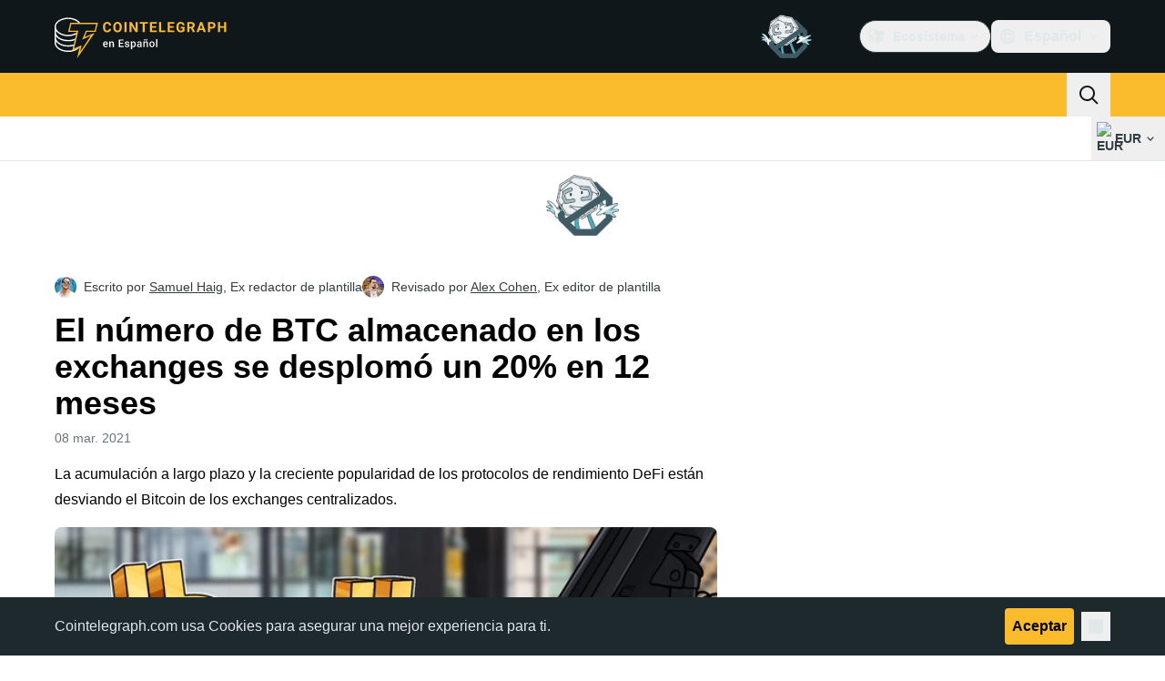

--- FILE ---
content_type: image/svg+xml
request_url: https://es.cointelegraph.com/_duck/img/mobile-stores/app-store-badge-es.svg
body_size: 5339
content:
<svg width="128" height="48" viewBox="0 0 128 48" fill="none" xmlns="http://www.w3.org/2000/svg">
<g clip-path="url(#clip0_2032_33073)">
<path d="M0.5 8C0.5 3.85787 3.85786 0.5 8 0.5H120C124.142 0.5 127.5 3.85786 127.5 8V40C127.5 44.1421 124.142 47.5 120 47.5H8C3.85786 47.5 0.5 44.1421 0.5 40V8Z" fill="black"/>
<path d="M0.5 8C0.5 3.85787 3.85786 0.5 8 0.5H120C124.142 0.5 127.5 3.85786 127.5 8V40C127.5 44.1421 124.142 47.5 120 47.5H8C3.85786 47.5 0.5 44.1421 0.5 40V8Z" stroke="#303D43"/>
<g clip-path="url(#clip1_2032_33073)">
<path fill-rule="evenodd" clip-rule="evenodd" d="M26.1548 12.7202C26.2516 13.9844 25.8518 15.2366 25.0403 16.2108C24.6517 16.6942 24.1585 17.083 23.5978 17.3481C23.0372 17.6132 22.4237 17.7476 21.8035 17.7412C21.764 17.1333 21.8446 16.5235 22.0408 15.9467C22.2371 15.3699 22.5451 14.8375 22.9472 14.3798C23.7697 13.443 24.915 12.8504 26.1548 12.7202ZM28.4164 21.9216C28.0044 22.6476 27.7827 23.466 27.7719 24.3006C27.7729 25.2395 28.0503 26.1573 28.5694 26.9396C29.0885 27.7219 29.8264 28.3341 30.6911 28.6998C30.3512 29.8042 29.8387 30.8479 29.1727 31.7923C28.2784 33.1302 27.3406 34.4373 25.8522 34.4614C25.1444 34.4778 24.6665 34.2742 24.1686 34.0621C23.6493 33.8409 23.1081 33.6103 22.2612 33.6103C21.3631 33.6103 20.7977 33.8483 20.2523 34.0778C19.7811 34.2761 19.3248 34.4682 18.6818 34.4948C17.2644 34.5473 16.1811 33.0669 15.2542 31.7415C13.4016 29.0349 11.959 24.1139 13.893 20.7654C14.3395 19.9632 14.9861 19.2902 15.77 18.8121C16.5539 18.3341 17.4482 18.0672 18.3659 18.0376C19.1698 18.021 19.9413 18.3309 20.6176 18.6025C21.1348 18.8103 21.5964 18.9957 21.9744 18.9957C22.3067 18.9957 22.7554 18.8176 23.2784 18.6101C24.1022 18.2831 25.1102 17.8831 26.1373 17.9909C26.9245 18.0155 27.6951 18.2234 28.388 18.5979C29.0808 18.9725 29.6767 19.5034 30.1285 20.1486C29.4174 20.5857 28.8284 21.1957 28.4164 21.9216Z" fill="white"/>
<path d="M60.438 13.9224L61.4761 12.5H62.5181L61.356 13.9224H60.438Z" fill="white"/>
<path d="M60.5298 14.6753H61.4146V19.1782H60.5298V14.6753Z" fill="white"/>
<path d="M39.0005 16.1968C39.0005 14.2617 40.0298 13.0664 41.688 13.0664C42.2856 13.0368 42.8726 13.233 43.3323 13.6161C43.7919 13.9992 44.0908 14.5411 44.1694 15.1343H43.2466C43.1692 14.7827 42.9706 14.4696 42.6857 14.2496C42.4008 14.0296 42.0477 13.9167 41.688 13.9307C40.6167 13.9307 39.9468 14.8032 39.9468 16.1968C39.9468 17.5864 40.6167 18.4585 41.6919 18.4585C42.0384 18.4844 42.3832 18.3889 42.6669 18.1882C42.9506 17.9875 43.1556 17.6943 43.2466 17.3589H44.1694C44.0794 17.938 43.7743 18.4618 43.3151 18.8258C42.8559 19.1898 42.2762 19.3673 41.6919 19.3228C40.0337 19.3228 39.0005 18.1279 39.0005 16.1968Z" fill="white"/>
<path d="M78.252 33.5566C76.6172 33.5566 75.4209 32.748 75.2832 31.5166L73.3808 31.5165C73.5009 33.7626 75.3603 35.1835 78.1142 35.1835C81.0576 35.1835 82.9082 33.7284 82.9082 31.4052C82.9082 29.5888 81.8496 28.5653 79.3017 27.9628L77.9336 27.6269C76.333 27.2314 75.6787 26.7148 75.6787 25.8369C75.6787 24.7353 76.7031 23.9785 78.2002 23.9785C79.6972 23.9785 80.7217 24.7265 80.834 25.9658H82.71C82.6494 23.8232 80.8506 22.3515 78.2266 22.3515C75.5752 22.3515 73.708 23.8232 73.708 25.9658C73.708 27.6962 74.7666 28.7626 77.0469 29.3134L78.6562 29.7011C80.2656 30.0966 80.9453 30.6738 80.9453 31.6376C80.9453 32.748 79.8184 33.5566 78.252 33.5566Z" fill="white"/>
<path fill-rule="evenodd" clip-rule="evenodd" d="M41.1416 31.6201H45.875L47.0107 34.9766H49.0498L44.5664 22.5586H42.4834L38 34.9766H40.0049L41.1416 31.6201ZM45.3838 30.0713H41.6318L43.4825 24.624H43.5342L45.3838 30.0713Z" fill="white"/>
<path fill-rule="evenodd" clip-rule="evenodd" d="M54.9541 35.0713C57.2266 35.0713 58.7324 33.2637 58.7324 30.4502C58.7324 27.6445 57.2177 25.8281 54.9199 25.8281C54.3396 25.8094 53.7651 25.9484 53.2574 26.2302C52.7498 26.5121 52.3281 26.9262 52.0371 27.4287H52.0029V25.9228H50.2041V37.9717H52.0625V33.4873H52.1055C52.3836 33.9922 52.7984 34.4085 53.3022 34.6887C53.8059 34.9688 54.3784 35.1014 54.9541 35.0713ZM54.4297 27.4121C55.875 27.4121 56.8223 28.6172 56.8223 30.4502C56.8223 32.2998 55.875 33.4961 54.4297 33.4961C53.0098 33.4961 52.0547 32.2744 52.0547 30.4502C52.0547 28.6426 53.0098 27.4121 54.4297 27.4121Z" fill="white"/>
<path fill-rule="evenodd" clip-rule="evenodd" d="M68.6973 30.4502C68.6973 33.2637 67.1914 35.0713 64.9189 35.0713C64.3433 35.1014 63.7708 34.9688 63.267 34.6887C62.7632 34.4085 62.3485 33.9922 62.0703 33.4873H62.0273V37.9717H60.1689V25.9229H61.9677V27.4287H62.0019C62.2929 26.9262 62.7146 26.5121 63.2222 26.2302C63.7299 25.9484 64.3044 25.8094 64.8847 25.8281C67.1826 25.8281 68.6973 27.6445 68.6973 30.4502ZM66.7871 30.4502C66.7871 28.6172 65.8398 27.4121 64.3945 27.4121C62.9746 27.4121 62.0195 28.6426 62.0195 30.4502C62.0195 32.2744 62.9746 33.4961 64.3945 33.4961C65.8398 33.4961 66.7871 32.2998 66.7871 30.4502Z" fill="white"/>
<path d="M86.9189 23.7803V25.9228H88.6406V27.3945H86.9189V32.3857C86.9189 33.1611 87.2637 33.5225 88.0205 33.5225C88.2249 33.5189 88.429 33.5045 88.6318 33.4795V34.9423C88.2916 35.0059 87.9457 35.0347 87.5996 35.0283C85.7666 35.0283 85.0518 34.3398 85.0518 32.5839V27.3945H83.7354V25.9228H85.0517V23.7803H86.9189Z" fill="white"/>
<path fill-rule="evenodd" clip-rule="evenodd" d="M93.9317 25.8115C91.3155 25.8115 89.6377 27.6016 89.6377 30.4502C89.6377 33.3066 91.2988 35.0889 93.9317 35.0889C96.5655 35.0889 98.2266 33.3066 98.2266 30.4502C98.2266 27.6015 96.5567 25.8115 93.9317 25.8115ZM93.9317 27.3428C95.4375 27.3428 96.333 28.4961 96.333 30.4502C96.333 32.4121 95.4375 33.5566 93.9317 33.5566C92.4258 33.5566 91.5313 32.4121 91.5313 30.4502C91.5313 28.5049 92.4258 27.3428 93.9317 27.3428Z" fill="white"/>
<path d="M99.7588 25.9228H101.531V27.4638H101.574C101.694 26.9826 101.976 26.5572 102.373 26.2593C102.769 25.9615 103.256 25.8092 103.752 25.8281C103.966 25.8274 104.18 25.8506 104.389 25.8974V27.6357C104.118 27.5531 103.836 27.5152 103.554 27.5234C103.284 27.5125 103.015 27.5601 102.765 27.663C102.515 27.7659 102.29 27.9216 102.106 28.1195C101.922 28.3174 101.783 28.5527 101.699 28.8094C101.614 29.0661 101.587 29.338 101.617 29.6064V34.9765H99.7588L99.7588 25.9228Z" fill="white"/>
<path fill-rule="evenodd" clip-rule="evenodd" d="M109.059 35.0889C111.106 35.0889 112.707 33.9609 112.957 32.3174L111.192 32.3174C111.027 32.7265 110.735 33.0714 110.358 33.3008C109.981 33.5302 109.541 33.632 109.102 33.5908C108.767 33.6031 108.434 33.5442 108.124 33.4179C107.815 33.2915 107.535 33.1008 107.305 32.8582C107.075 32.6157 106.899 32.3269 106.788 32.0111C106.678 31.6952 106.637 31.3596 106.666 31.0264V30.9141H113.061V30.2773C113.061 27.5322 111.485 25.8115 108.98 25.8115C106.434 25.8115 104.79 27.6533 104.79 30.4932C104.79 33.3242 106.425 35.0889 109.059 35.0889ZM111.201 29.6152H106.675C106.674 29.3126 106.733 29.0128 106.849 28.7332C106.965 28.4535 107.134 28.1995 107.349 27.9859C107.563 27.7723 107.818 27.6032 108.098 27.4885C108.378 27.3737 108.678 27.3156 108.98 27.3174C109.28 27.3109 109.579 27.3666 109.856 27.4808C110.133 27.595 110.384 27.7653 110.593 27.9811C110.801 28.1969 110.963 28.4534 111.068 28.7346C111.172 29.0158 111.218 29.3156 111.201 29.6152Z" fill="white"/>
<path fill-rule="evenodd" clip-rule="evenodd" d="M45.2825 16.0483C45.1887 16.3303 45.1548 16.6289 45.1831 16.9248C45.1543 17.221 45.1877 17.52 45.2813 17.8025C45.3749 18.0851 45.5266 18.3449 45.7266 18.5653C45.9265 18.7857 46.1704 18.9618 46.4426 19.0824C46.7147 19.2029 47.009 19.2652 47.3066 19.2652C47.6043 19.2652 47.8986 19.2029 48.1707 19.0824C48.4428 18.9618 48.6867 18.7857 48.8867 18.5653C49.0867 18.3449 49.2384 18.0851 49.332 17.8025C49.4256 17.52 49.459 17.221 49.4302 16.9248C49.4585 16.6289 49.4246 16.3303 49.3308 16.0483C49.237 15.7662 49.0852 15.5068 48.8853 15.2869C48.6853 15.0669 48.4416 14.8911 48.1698 14.7708C47.8979 14.6506 47.6039 14.5884 47.3066 14.5884C47.0094 14.5884 46.7154 14.6506 46.4435 14.7708C46.1717 14.8911 45.928 15.0669 45.728 15.2869C45.5281 15.5068 45.3763 15.7662 45.2825 16.0483ZM47.3081 15.3779C48.0776 15.3779 48.5161 15.9487 48.5161 16.9248C48.5161 17.9048 48.0776 18.4751 47.3081 18.4751C46.5357 18.4751 46.1011 17.9087 46.1011 16.9248C46.1011 15.9487 46.5357 15.3779 47.3081 15.3779Z" fill="white"/>
<path d="M50.6226 14.6753H51.478V15.3906H51.5444C51.6571 15.1337 51.8471 14.9183 52.088 14.7745C52.3288 14.6307 52.6086 14.5656 52.8882 14.5884C53.1073 14.5719 53.3273 14.6049 53.5319 14.685C53.7365 14.7651 53.9204 14.8902 54.0701 15.0511C54.2198 15.2119 54.3314 15.4044 54.3966 15.6142C54.4618 15.824 54.4789 16.0458 54.4468 16.2632V19.1782H53.5581V16.4863C53.5581 15.7627 53.2437 15.4028 52.5864 15.4028C52.4377 15.3959 52.2892 15.4212 52.1511 15.4771C52.0131 15.5329 51.8887 15.6179 51.7866 15.7263C51.6845 15.8347 51.607 15.9639 51.5594 16.105C51.5119 16.2461 51.4955 16.3959 51.5112 16.5439V19.1782H50.6226V14.6753Z" fill="white"/>
<path d="M59.229 15.8535C59.1421 15.0596 58.48 14.5884 57.4673 14.5884C56.4497 14.5884 55.7183 15.1504 55.7183 15.9487C55.7183 16.6186 56.1148 17.0029 56.9712 17.2056L57.7564 17.3877C58.2076 17.4951 58.4185 17.6689 58.4185 17.9375C58.4185 18.2974 58.0249 18.5454 57.4712 18.5454C57.2686 18.575 57.0619 18.5358 56.8843 18.4338C56.7066 18.3319 56.5684 18.1733 56.4917 17.9834H55.6021C55.6812 18.7812 56.3794 19.2651 57.4507 19.2651C58.5259 19.2651 59.3159 18.6987 59.3159 17.8511C59.3159 17.1894 58.9146 16.8213 58.0581 16.6226L57.3101 16.4492C56.8218 16.3374 56.5943 16.1679 56.5943 15.8989C56.5943 15.5474 56.9712 15.312 57.4673 15.312C57.9712 15.312 58.2945 15.5229 58.3765 15.8535H59.229Z" fill="white"/>
<path fill-rule="evenodd" clip-rule="evenodd" d="M63.7075 19.6289H62.7983C62.8931 20.394 63.6206 20.8985 64.7456 20.8984C66.019 20.8984 66.8257 20.2451 66.8257 19.2153V14.6753H65.9741V15.3945H65.9038C65.7635 15.1453 65.5574 14.9395 65.308 14.7994C65.0586 14.6594 64.7756 14.5906 64.4897 14.6006C63.3394 14.6006 62.6206 15.502 62.6206 16.875C62.6206 18.2231 63.3315 19.1118 64.481 19.1118C64.7598 19.1261 65.0372 19.063 65.2824 18.9296C65.5277 18.7961 65.7312 18.5974 65.8706 18.3555H65.937V19.2197C65.937 19.8149 65.4985 20.1665 64.7583 20.1665C64.1587 20.1665 63.7827 19.9556 63.7075 19.6289ZM64.7329 15.3989C65.4897 15.3989 65.9536 15.9736 65.9536 16.8706C65.9536 17.7725 65.4946 18.3428 64.7329 18.3428C63.9683 18.3428 63.5386 17.7681 63.5386 16.8706C63.5386 15.9736 63.9683 15.3989 64.7329 15.3989Z" fill="white"/>
<path d="M72.0381 19.1782H71.1816V18.4629H71.1113C70.9975 18.7225 70.8048 18.9397 70.5607 19.0836C70.3165 19.2276 70.0332 19.2911 69.751 19.2651C69.5332 19.2806 69.3147 19.2471 69.1115 19.1671C68.9084 19.0871 68.7257 18.9626 68.5769 18.8028C68.4281 18.6429 68.317 18.4518 68.2518 18.2435C68.1865 18.0351 68.1687 17.8148 68.1997 17.5986V14.6753H69.0898V17.3672C69.0898 18.0947 69.3828 18.4424 70.0361 18.4424C70.1876 18.4568 70.3404 18.4371 70.4833 18.3849C70.6262 18.3328 70.7557 18.2493 70.8623 18.1407C70.9689 18.0321 71.0499 17.9011 71.0994 17.7573C71.1489 17.6134 71.1656 17.4603 71.1484 17.3091V14.6753H72.0381V19.1782Z" fill="white"/>
<path fill-rule="evenodd" clip-rule="evenodd" d="M76.5227 18.9681C76.8794 18.7299 77.141 18.3739 77.2617 17.9624L76.4062 17.9624C76.302 18.1494 76.1444 18.3011 75.9537 18.3983C75.7629 18.4955 75.5475 18.5338 75.335 18.5083C75.1691 18.5101 75.0048 18.4773 74.8524 18.4119C74.7 18.3465 74.5629 18.25 74.45 18.1285C74.3371 18.0071 74.2508 17.8633 74.1967 17.7066C74.1426 17.5498 74.1218 17.3835 74.1357 17.2183V17.1685H77.3154V16.8584C77.3154 15.4444 76.5596 14.5884 75.3067 14.5884C75.0091 14.5858 74.7146 14.6472 74.4429 14.7685C74.1711 14.8897 73.9286 15.0678 73.7318 15.2909C73.5349 15.514 73.3883 15.7767 73.3018 16.0614C73.2153 16.3461 73.191 16.646 73.2305 16.9409C73.1899 17.2349 73.2138 17.5342 73.3005 17.818C73.3872 18.1018 73.5346 18.3634 73.7325 18.5845C73.9304 18.8057 74.1741 18.9811 74.4466 19.0986C74.7191 19.2161 75.0139 19.273 75.3106 19.2651C75.737 19.3114 76.166 19.2062 76.5227 18.9681ZM76.4101 16.5112H74.1357C74.1337 16.3575 74.1625 16.205 74.2204 16.0626C74.2783 15.9202 74.3641 15.7908 74.4728 15.6821C74.5814 15.5734 74.7108 15.4875 74.8531 15.4296C74.9955 15.3717 75.1481 15.3428 75.3018 15.3447C75.4533 15.3413 75.6038 15.3695 75.7437 15.4277C75.8837 15.4859 76.0099 15.5727 76.1143 15.6825C76.2187 15.7924 76.2989 15.9229 76.3499 16.0656C76.4008 16.2083 76.4214 16.3601 76.4101 16.5112Z" fill="white"/>
<path d="M78.5498 12.9175H79.4385V19.1782H78.5498V12.9175Z" fill="white"/>
<path fill-rule="evenodd" clip-rule="evenodd" d="M80.7732 16.0483C80.6794 16.3303 80.6455 16.6289 80.6738 16.9248C80.645 17.221 80.6784 17.52 80.772 17.8025C80.8656 18.0851 81.0173 18.3449 81.2173 18.5653C81.4173 18.7857 81.6612 18.9618 81.9333 19.0824C82.2054 19.2029 82.4997 19.2652 82.7974 19.2652C83.095 19.2652 83.3893 19.2029 83.6614 19.0824C83.9336 18.9618 84.1775 18.7857 84.3774 18.5653C84.5774 18.3449 84.7291 18.0851 84.8227 17.8025C84.9163 17.52 84.9497 17.221 84.9209 16.9248C84.9492 16.6289 84.9153 16.3303 84.8215 16.0483C84.7277 15.7662 84.5759 15.5068 84.376 15.2869C84.176 15.0669 83.9323 14.8911 83.6605 14.7708C83.3886 14.6506 83.0946 14.5884 82.7974 14.5884C82.5001 14.5884 82.2061 14.6506 81.9342 14.7708C81.6624 14.8911 81.4187 15.0669 81.2187 15.2869C81.0188 15.5068 80.867 15.7662 80.7732 16.0483ZM82.7988 15.3779C83.5683 15.3779 84.0068 15.9487 84.0068 16.9248C84.0068 17.9048 83.5684 18.4751 82.7988 18.4751C82.0264 18.4751 81.5918 17.9087 81.5918 16.9248C81.5918 15.9487 82.0264 15.3779 82.7988 15.3779Z" fill="white"/>
<path fill-rule="evenodd" clip-rule="evenodd" d="M92.3643 17.9624C92.2435 18.3739 91.9819 18.7299 91.6252 18.9681C91.2685 19.2062 90.8395 19.3114 90.4131 19.2651C90.1164 19.273 89.8216 19.2161 89.5491 19.0986C89.2766 18.9811 89.0329 18.8057 88.835 18.5845C88.6371 18.3634 88.4897 18.1018 88.403 17.818C88.3163 17.5342 88.2924 17.2349 88.333 16.9409C88.2935 16.646 88.3178 16.3461 88.4043 16.0614C88.4908 15.7767 88.6374 15.514 88.8343 15.2909C89.0312 15.0678 89.2737 14.8897 89.5454 14.7685C89.8171 14.6472 90.1117 14.5858 90.4092 14.5884C91.6621 14.5884 92.418 15.4444 92.418 16.8584V17.1685H89.2383V17.2183C89.2244 17.3835 89.2451 17.5498 89.2993 17.7066C89.3534 17.8633 89.4397 18.0071 89.5526 18.1285C89.6655 18.25 89.8025 18.3465 89.9549 18.4119C90.1073 18.4773 90.2717 18.5101 90.4375 18.5083C90.6501 18.5338 90.8654 18.4955 91.0562 18.3983C91.247 18.3011 91.4045 18.1494 91.5088 17.9624L92.3643 17.9624ZM89.2383 16.5112H91.5127C91.5239 16.3601 91.5034 16.2083 91.4524 16.0656C91.4015 15.9229 91.3212 15.7924 91.2169 15.6825C91.1125 15.5727 90.9863 15.4859 90.8463 15.4277C90.7064 15.3695 90.5558 15.3413 90.4043 15.3447C90.2506 15.3428 90.0981 15.3716 89.9557 15.4296C89.8133 15.4875 89.684 15.5734 89.5753 15.6821C89.4667 15.7908 89.3808 15.9202 89.323 16.0626C89.2651 16.205 89.2363 16.3575 89.2383 16.5112Z" fill="white"/>
<path d="M94.4668 14.6753H93.6113V19.1782H94.5V16.5439C94.4842 16.3959 94.5007 16.2461 94.5482 16.105C94.5957 15.9639 94.6732 15.8347 94.7754 15.7263C94.8775 15.6179 95.0018 15.5329 95.1399 15.4771C95.2779 15.4212 95.4264 15.3959 95.5752 15.4028C96.2324 15.4028 96.5469 15.7627 96.5469 16.4863V19.1782H97.4355V16.2632C97.4677 16.0458 97.4506 15.824 97.3854 15.6142C97.3202 15.4044 97.2086 15.2119 97.0589 15.0511C96.9092 14.8902 96.7253 14.7651 96.5207 14.685C96.3161 14.6049 96.0961 14.5719 95.877 14.5884C95.5974 14.5656 95.3176 14.6307 95.0767 14.7745C94.8359 14.9183 94.6459 15.1337 94.5332 15.3906H94.4668V14.6753Z" fill="white"/>
<path fill-rule="evenodd" clip-rule="evenodd" d="M105.061 17.9624C104.94 18.3739 104.678 18.7299 104.322 18.9681C103.965 19.2062 103.536 19.3114 103.109 19.2651C102.813 19.273 102.518 19.2161 102.245 19.0986C101.973 18.9811 101.729 18.8057 101.531 18.5845C101.333 18.3634 101.186 18.1018 101.099 17.818C101.013 17.5342 100.989 17.2349 101.029 16.9409C100.99 16.646 101.014 16.3461 101.101 16.0614C101.187 15.7767 101.334 15.514 101.531 15.2909C101.727 15.0678 101.97 14.8897 102.242 14.7685C102.513 14.6472 102.808 14.5858 103.105 14.5884C104.358 14.5884 105.114 15.4444 105.114 16.8584V17.1685H101.935V17.2183C101.921 17.3835 101.941 17.5498 101.996 17.7066C102.05 17.8633 102.136 18.0071 102.249 18.1285C102.362 18.25 102.499 18.3465 102.651 18.4119C102.804 18.4773 102.968 18.5101 103.134 18.5083C103.346 18.5338 103.562 18.4955 103.752 18.3983C103.943 18.3011 104.101 18.1494 104.205 17.9624L105.061 17.9624ZM101.935 16.5112H104.209C104.22 16.3601 104.2 16.2083 104.149 16.0656C104.098 15.9229 104.017 15.7924 103.913 15.6825C103.809 15.5727 103.682 15.4859 103.543 15.4277C103.403 15.3695 103.252 15.3413 103.101 15.3447C102.947 15.3428 102.794 15.3717 102.652 15.4296C102.51 15.4876 102.38 15.5734 102.272 15.6821C102.163 15.7908 102.077 15.9202 102.019 16.0626C101.961 16.205 101.933 16.3575 101.935 16.5112Z" fill="white"/>
<path d="M107.237 12.9175H106.349V19.1782H107.237V12.9175Z" fill="white"/>
</g>
</g>
<defs>
<clipPath id="clip0_2032_33073">
<rect width="128" height="48" fill="white"/>
</clipPath>
<clipPath id="clip1_2032_33073">
<rect width="108" height="32" fill="white" transform="translate(10 8)"/>
</clipPath>
</defs>
</svg>


--- FILE ---
content_type: text/javascript; charset=utf-8
request_url: https://es.cointelegraph.com/_duck/ducklings/mJ5WPMbQ.js
body_size: -771
content:
import{_ as i}from"./nSl3aHIz.js";import"./DRfN-DCX.js";import"./BeW1TgL3.js";import"./CG0rMyDt.js";import"./CGyUwu9a.js";import"./Bhe5NwXO.js";import"./DQtBX9pc.js";import"./D_xFLnVS.js";import"./DETnzcNe.js";import"./BrDurvlm.js";import"./FGgAWzWL.js";import"./BCQYZ8En.js";import"./CzB2C_Yo.js";try{let e=typeof window<"u"?window:typeof global<"u"?global:typeof globalThis<"u"?globalThis:typeof self<"u"?self:{},t=new e.Error().stack;t&&(e._sentryDebugIds=e._sentryDebugIds||{},e._sentryDebugIds[t]="3c398fd7-2a2d-40e6-8289-91449ea33205",e._sentryDebugIdIdentifier="sentry-dbid-3c398fd7-2a2d-40e6-8289-91449ea33205")}catch{}export{i as default};
